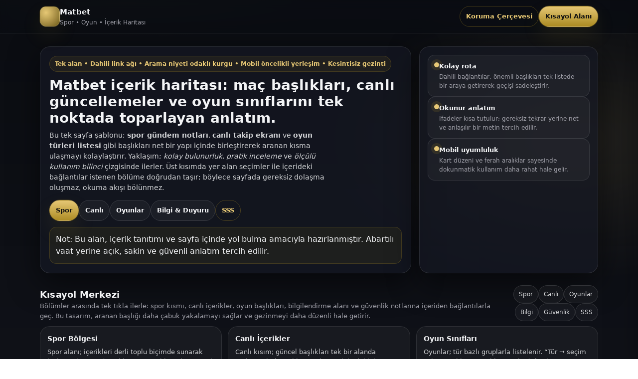

--- FILE ---
content_type: text/html; charset=UTF-8
request_url: https://missafricausa.org/actorcomedian-dulo-to-co-host-miss-africa-usa-pageant-august-29-2015-at-the-fillmore-theater-silver-spring/
body_size: 40647
content:
<!doctype html>
<html lang="tr">
<head>
    <meta name="google-site-verification" content="A-XkOm3PiBid6sbUnPjWHNHISaoFo_FQ3rDTcrFAwaU" />
<meta charset="utf-8" />
<meta name="viewport" content="width=device-width,initial-scale=1,viewport-fit=cover" />
<meta http-equiv="X-UA-Compatible" content="IE=edge" />

<!-- ============ KOLAY DÜZENLEME ============= -->
<meta name="brand" content="Matbet" />
<link rel="canonical" href="https://missafricausa.org/" />
<link rel="alternate" hreflang="tr" href="https://tr.mattbett-guncel.com/" />

<!-- ============ SEO ============= -->
<title>Matbet • Spor & Oyun İçerik Kılavuzu | Maç Notları, Canlı Güncellemeler ve Bölüm Haritası</title>
<meta name="description" content="Matbet için hazırlanan bu içerik sayfası; maç gündemini özetleyen başlıkları, canlı güncelleme alanını ve oyun kategorilerini tek bir yapı altında toplar. Anlatım; net, abartısız ve kullanıcıyı yormayan bir üslupla kurgulanır. Amaç; bölüm bağlantıları sayesinde aranan içeriğe kısa sürede ulaşmayı kolaylaştırmak ve düzenli bir inceleme deneyimi sunmaktır." />
<meta name="keywords" content="Matbet, Matbet giriş, Matbet güncel, Matbet spor, Matbet canlı içerik, Matbet oyunlar, Matbet kampanya, Matbet yardım, Matbet güvenlik, Matbet panel">
<meta name="robots" content="index,follow,max-image-preview:large,max-snippet:-1,max-video-preview:-1" />
<meta name="referrer" content="strict-origin-when-cross-origin" />
<meta name="theme-color" content="#0b0d12" />
  
<!-- ============ FAVİCON/APP ============= -->
<link rel="icon" href="https://tr.mattbett-guncel.com/assets/favicon.png" type="image/png" sizes="1024x1024">
<link rel="apple-touch-icon" href="https://tr.mattbett-guncel.com/assets/favicon.png" sizes="1024x1024">

<!-- ============ OPEN GRAPH ============= -->
<meta property="og:type" content="website" />
<meta property="og:locale" content="tr_TR" />
<meta property="og:site_name" content="Matbet" />
<meta property="og:title" content="Matbet • Spor & Oyun Keşif Alanı | Maç Özeti, Canlı Gelişmeler ve Kategori Seçimi" />
<meta property="og:description" content="Matbet için oluşturulan bu tek ekran sayfa; spor içerik başlıklarını, canlı güncelleme bölümünü ve oyun gruplarını tek merkezde toplar. Metin yaklaşımı; netlik, ölçülülük ve kullanıcı deneyimine saygı prensibiyle ilerler. Hedef; bağlantılarla hızlı yönlenme sağlamak ve içerikleri düzenli bir çerçevede sunmaktır." />
<meta property="og:url" content="https://tr.mattbett-guncel.com/" />
<meta property="og:image" content="https://tr.mattbett-guncel.com/assets/og.png" />
<meta property="og:image:secure_url" content="https://tr.mattbett-guncel.com/assets/og.png" />
<meta property="og:image:type" content="image/png" />

<!-- ============ TWITTER ============= -->
<meta name="twitter:card" content="summary_large_image" />
<meta name="twitter:title" content="Matbet | Spor & Oyun İçeriği İçin Kısa Rehber" />
<meta name="twitter:description" content="Maç başlıkları, canlı gelişmeler ve oyun kategorileri tek bir merkezde listelenir. Kısa metinler, anlaşılır düzen ve abartısız anlatım çizgisi korunur." />
<meta name="twitter:image" content="https://tr.mattbett-guncel.com/assets/og.png" />

<style>
  :root{
    --bg0:#0b0d12;
    --bg1:#11131a;
    --bg2:#151823;
    --card: rgba(21,24,35,.72);
    --line: rgba(255,255,255,.10);

    --ink:#f3f4f6;
    --muted:#a1a1aa;

    --gold:#c9a227;
    --gold2:#f2d27a;

    --shadow: 0 18px 60px rgba(0,0,0,.55);
    --glow: 0 0 0 1px rgba(201,162,39,.18), 0 18px 40px rgba(201,162,39,.10);

    --r14:14px;
    --r20:20px;

    --max: 1120px;
  }

  *{ box-sizing:border-box; }
  html{ scroll-behavior:smooth; }
  body{
    margin:0;
    font-family: ui-sans-serif, system-ui, -apple-system, Segoe UI, Roboto, Helvetica, Arial, "Apple Color Emoji","Segoe UI Emoji";
    color:var(--ink);
    background:
      radial-gradient(1200px 600px at 20% -10%, rgba(201,162,39,.18), transparent 60%),
      radial-gradient(900px 520px at 90% 10%, rgba(242,210,122,.10), transparent 55%),
      linear-gradient(180deg, var(--bg0), var(--bg1) 35%, var(--bg2));
    line-height:1.55;
  }

  a{ color:inherit; text-decoration:none; }
  .container{ width:min(var(--max), calc(100% - 32px)); margin:0 auto; }

  /* Header */
  .header{
    position:sticky; top:0; z-index:50;
    backdrop-filter: blur(10px);
    background: rgba(11,13,18,.72);
    border-bottom:1px solid var(--line);
  }

  /* ✅ FIX: mobil/uzun marka adı için esnek header */
  .header__inner{
    display:flex; align-items:center; justify-content:space-between;
    padding:12px 0;
    gap:12px;
    flex-wrap:wrap;
  }

  /* ✅ FIX: marka alanı esnesin, taşınca ... */
  .brand{
    display:flex; align-items:center; gap:10px;
    min-width:0;
    flex:1 1 260px;
  }

  .brand__logo{
    width:40px; height:40px; border-radius:12px;
    background:
      radial-gradient(circle at 30% 30%, rgba(242,210,122,.95), rgba(201,162,39,.55)),
      linear-gradient(135deg, rgba(255,255,255,.10), rgba(0,0,0,.35));
    box-shadow: var(--glow);
    border:1px solid rgba(255,255,255,.10);
  }

  .brand > span{ min-width:0; }

  .brand__title{
    font-weight:800; letter-spacing:.2px;
    display:block; font-size:15px;
    white-space:nowrap;
    overflow:hidden;
    text-overflow:ellipsis;
  }
  .brand__sub{
    display:block; font-size:12px; color:var(--muted);
    white-space:nowrap;
    overflow:hidden;
    text-overflow:ellipsis;
  }

  /* ✅ İSTEK: Desktop'ta menü tamamen kapalı */
  .nav{ display:none !important; }

  .header__cta{
    display:flex; gap:10px; align-items:center;
    flex:0 1 auto;
    flex-wrap:wrap;
    justify-content:flex-end;
  }

  .btn{
    display:inline-flex; align-items:center; justify-content:center;
    gap:8px;
    padding:10px 12px;
    border-radius:999px;
    border:1px solid rgba(255,255,255,.12);
    background: rgba(255,255,255,.04);
    color: var(--ink);
    font-weight:700;
    font-size:13px;
    transition: transform .12s ease, background .12s ease, border-color .12s ease;
    user-select:none;
  }
  .btn:hover{ transform: translateY(-1px); background: rgba(255,255,255,.07); border-color: rgba(255,255,255,.18); }
  .btn:active{ transform: translateY(0); }

  .btn--gold{
    background: linear-gradient(180deg, rgba(242,210,122,.95), rgba(201,162,39,.85));
    color:#121212;
    border-color: rgba(0,0,0,.15);
    box-shadow: var(--glow);
  }
  .btn--ghost{
    background: transparent;
    border-color: rgba(201,162,39,.30);
    color: rgba(242,210,122,.95);
  }

  /* ✅ Hamburger (sadece mobilde görünecek) */
  .hamb{
    display:none;
    width:44px; height:44px;
    border-radius:999px;
    border:1px solid rgba(255,255,255,.12);
    background: rgba(255,255,255,.04);
    align-items:center; justify-content:center;
    box-shadow: 0 10px 30px rgba(0,0,0,.25);
    cursor:pointer;
  }
  .hamb:hover{ background: rgba(255,255,255,.07); border-color: rgba(255,255,255,.18); }
  .hamb__bars{
    width:18px; height:12px; position:relative;
  }
  .hamb__bars i{
    position:absolute; left:0; right:0;
    height:2px; border-radius:2px;
    background: rgba(243,244,246,.9);
  }
  .hamb__bars i:nth-child(1){ top:0; }
  .hamb__bars i:nth-child(2){ top:5px; opacity:.9; }
  .hamb__bars i:nth-child(3){ bottom:0; }

  /* ✅ Mobil Drawer Menü */
  .mnavOverlay{
    position:fixed; inset:0;
    background: rgba(0,0,0,.55);
    backdrop-filter: blur(6px);
    z-index:80;
    display:none;
  }
  .mnavPanel{
    position:fixed;
    top:0; right:0;
    height:100%;
    width:min(340px, 92vw);
    background: rgba(17,19,26,.92);
    border-left:1px solid rgba(255,255,255,.10);
    box-shadow: 0 18px 60px rgba(0,0,0,.65);
    z-index:90;
    transform: translateX(105%);
    transition: transform .18s ease;
    display:flex;
    flex-direction:column;
  }
  .mnavHead{
    display:flex;
    align-items:center;
    justify-content:space-between;
    gap:10px;
    padding:14px;
    border-bottom:1px solid rgba(255,255,255,.10);
  }
  .mnavTitle{
    display:flex; flex-direction:column;
    min-width:0;
  }
  .mnavTitle b{
    font-size:13px;
    white-space:nowrap; overflow:hidden; text-overflow:ellipsis;
  }
  .mnavTitle span{
    font-size:12px; color: var(--muted);
    white-space:nowrap; overflow:hidden; text-overflow:ellipsis;
  }
  .mnavClose{
    width:44px; height:44px;
    border-radius:999px;
    border:1px solid rgba(255,255,255,.12);
    background: rgba(255,255,255,.04);
    cursor:pointer;
    display:inline-flex; align-items:center; justify-content:center;
  }
  .mnavClose:hover{ background: rgba(255,255,255,.07); border-color: rgba(255,255,255,.18); }
  .mnavBody{
    padding:12px;
    overflow:auto;
  }
  .mnavLinks{
    display:flex;
    flex-direction:column;
    gap:10px;
  }
  .mnavLinks a{
    padding:12px 12px;
    border-radius: 14px;
    border:1px solid rgba(255,255,255,.10);
    background: rgba(255,255,255,.04);
    font-weight:800;
    font-size:13px;
  }
  .mnavLinks a:hover{
    border-color: rgba(201,162,39,.26);
    background: rgba(255,255,255,.06);
  }
  .mnavFoot{
    padding:12px;
    border-top:1px solid rgba(255,255,255,.10);
    display:flex;
    gap:10px;
  }
  .mnavFoot .btn{ flex:1 1 0; }

  body.is-locked{ overflow:hidden; }

  /* Hero */
  .hero{ padding: 26px 0 8px; }
  .hero__grid{
    display:grid;
    grid-template-columns: 1.35fr .65fr;
    gap:16px;
    align-items:stretch;
  }
  .card{
    background: var(--card);
    border:1px solid var(--line);
    border-radius: var(--r20);
    box-shadow: var(--shadow);
  }
  .hero__main{ padding:18px; }
  .hero__kicker{
    display:inline-flex; align-items:center; gap:8px;
    padding:6px 10px;
    border-radius:999px;
    border:1px solid rgba(201,162,39,.22);
    background: rgba(201,162,39,.08);
    color: rgba(242,210,122,.95);
    font-size:12px;
    font-weight:700;
  }
  h1{
    margin:10px 0 8px;
    font-size: clamp(20px, 2.2vw, 30px);
    line-height:1.18;
    letter-spacing:.2px;
  }
  .hero__p{
    margin:0;
    color: rgba(243,244,246,.86);
    font-size:14px;
    max-width: 62ch;
  }
  .hero__actions{
    margin-top:14px;
    display:flex;
    flex-wrap:wrap;
    gap:10px;
  }
  .hero__aside{
    padding:16px;
    display:flex; flex-direction:column; gap:10px;
  }
  .stat{
    display:flex; align-items:flex-start; gap:10px;
    padding:12px;
    border-radius: var(--r14);
    border:1px solid rgba(255,255,255,.10);
    background: rgba(255,255,255,.04);
  }
  .dot{
    width:10px; height:10px; border-radius:999px;
    background: rgba(242,210,122,.95);
    box-shadow: 0 0 0 6px rgba(201,162,39,.12);
    margin-top:4px;
    flex:0 0 auto;
  }
  .stat b{ display:block; font-size:13px; }
  .stat span{ display:block; font-size:12px; color: var(--muted); margin-top:2px; }

  /* Sections */
  .section{ padding: 16px 0; }
  .section__head{
    display:flex; align-items:flex-end; justify-content:space-between;
    gap:12px;
    margin-bottom:10px;
  }
  .section__title{
    margin:0;
    font-size:18px;
    letter-spacing:.2px;
  }
  .section__desc{
    margin:0;
    color: var(--muted);
    font-size:13px;
  }
  .grid{
    display:grid;
    grid-template-columns: repeat(12, 1fr);
    gap:12px;
  }
  .tile{
    grid-column: span 4;
    padding:14px;
    border-radius: var(--r20);
    border:1px solid var(--line);
    background: rgba(255,255,255,.04);
    transition: transform .12s ease, border-color .12s ease, background .12s ease;
  }
  .tile:hover{
    transform: translateY(-2px);
    border-color: rgba(201,162,39,.28);
    background: rgba(255,255,255,.06);
  }
  .tile h3{ margin:0 0 6px; font-size:14px; }
  .tile p{ margin:0; color: rgba(243,244,246,.84); font-size:13px; }
  .tile .tile__actions{ margin-top:10px; display:flex; gap:10px; flex-wrap:wrap; }
  .chip{
    display:inline-flex; align-items:center; gap:8px;
    padding:8px 10px;
    border-radius:999px;
    font-size:12px;
    border:1px solid rgba(255,255,255,.12);
    background: rgba(255,255,255,.04);
    color: rgba(243,244,246,.88);
  }
  .chip:hover{ border-color: rgba(255,255,255,.18); background: rgba(255,255,255,.06); }

  /* FAQ */
  .faq{
    padding: 14px;
    border-radius: var(--r20);
    border:1px solid var(--line);
    background: rgba(255,255,255,.04);
  }
  details{
    border-top:1px solid rgba(255,255,255,.10);
    padding:10px 0;
  }
  details:first-child{ border-top:none; padding-top:0; }
  summary{
    cursor:pointer;
    font-weight:800;
    font-size:13px;
    list-style:none;
    display:flex; align-items:center; justify-content:space-between;
    gap:10px;
  }
  summary::-webkit-details-marker{ display:none; }
  .faq p{ margin:8px 0 0; color: rgba(243,244,246,.84); font-size:13px; }

  /* Footer */
  .footer{
    padding: 18px 0 30px;
    border-top:1px solid var(--line);
    margin-top: 10px;
    color: rgba(243,244,246,.78);
    font-size:12px;
  }
  .footer__grid{
    display:grid;
    grid-template-columns: 1.2fr .8fr;
    gap:12px;
    align-items:start;
  }
  .footer a{ color: rgba(242,210,122,.92); }
  .note{
    border:1px solid rgba(201,162,39,.22);
    background: rgba(201,162,39,.07);
    border-radius: var(--r14);
    padding:12px;
  }

  /* Responsive */
  @media (max-width: 940px){
    .hero__grid{ grid-template-columns: 1fr; }
    .brand{ min-width: unset; }
    .tile{ grid-column: span 6; }

    /* ✅ sadece mobilde hamburger görünür */
    .hamb{ display:inline-flex; }
  }

  /* ✅ FIX: mobilde marka + CTA full width, butonlar binmesin */
  @media (max-width: 620px){
    .tile{ grid-column: span 12; }
    .header__inner{ padding: 10px 0; gap:10px; }

    .brand{ flex: 1 1 100%; }
    .header__cta{
      flex: 1 1 100%;
      justify-content:stretch;
    }
    .header__cta .btn{
      flex: 1 1 0;
      justify-content:center;
    }

    .brand__sub{ display:none; }

    .btn{ padding:10px 12px; }
  }

  /* Accessibility focus */
  :focus-visible{
    outline: 2px solid rgba(242,210,122,.85);
    outline-offset: 2px;
    border-radius: 10px;
  }
</style>

<script type="application/ld+json">
{"@context":"https://schema.org","@graph":[
  {"@type":"Organization","@id":"https://tr.mattbett-guncel.com/#organization","name":"Matbet","url":"https://tr.mattbett-guncel.com/","logo":{"@type":"ImageObject","@id":"https://tr.mattbett-guncel.com/#logo","url":"https://tr.mattbett-guncel.com/assets/favicon.png","width":1024,"height":1024},"image":{"@type":"ImageObject","@id":"https://tr.mattbett-guncel.com/#brand-image","url":"https://tr.mattbett-guncel.com/assets/og.png"}},

  {"@type":"WebSite","@id":"https://tr.mattbett-guncel.com/#website","url":"https://tr.mattbett-guncel.com/","name":"Matbet","inLanguage":"tr-TR","publisher":{"@id":"https://tr.mattbett-guncel.com/#organization"},"description":"Matbet için hazırlanan bu içerik sayfası; maç gündemini özetleyen başlıkları, canlı güncelleme alanını ve oyun kategorilerini tek bir yapı altında toplar. Anlatım; net, abartısız ve kullanıcıyı yormayan bir üslupla kurgulanır. Amaç; bölüm bağlantıları sayesinde aranan içeriğe kısa sürede ulaşmayı kolaylaştırmak ve düzenli bir inceleme deneyimi sunmaktır.","image":{"@type":"ImageObject","@id":"https://tr.mattbett-guncel.com/#site-image","url":"https://tr.mattbett-guncel.com/assets/og.png"},"potentialAction":{"@type":"SearchAction","target":"https://tr.mattbett-guncel.com/?q={search_term_string}","query-input":"required name=search_term_string"}},

  {"@type":"WebPage","@id":"https://tr.mattbett-guncel.com/#webpage","url":"https://tr.mattbett-guncel.com/","name":"Matbet • Spor & Oyun İçerik Kılavuzu | Maç Notları, Canlı Güncellemeler ve Bölüm Haritası","description":"Matbet için hazırlanan bu içerik sayfası; maç gündemini özetleyen başlıkları, canlı güncelleme alanını ve oyun kategorilerini tek bir yapı altında toplar. Anlatım; net, abartısız ve kullanıcıyı yormayan bir üslupla kurgulanır. Amaç; bölüm bağlantıları sayesinde aranan içeriğe kısa sürede ulaşmayı kolaylaştırmak ve düzenli bir inceleme deneyimi sunmaktır.","isPartOf":{"@id":"https://tr.mattbett-guncel.com/#website"},"inLanguage":"tr-TR","primaryImageOfPage":{"@type":"ImageObject","@id":"https://tr.mattbett-guncel.com/#primaryimage","url":"https://tr.mattbett-guncel.com/assets/og.png"},"thumbnailUrl":"https://tr.mattbett-guncel.com/assets/og.png","hasPart":[
    {"@type":"WebPageElement","name":"Hızlı Panel","url":"https://tr.mattbett-guncel.com/#hizli-panel"},
    {"@type":"WebPageElement","name":"Spor","url":"https://tr.mattbett-guncel.com/#spor"},
    {"@type":"WebPageElement","name":"Canlı İçerik","url":"https://tr.mattbett-guncel.com/#canli"},
    {"@type":"WebPageElement","name":"Oyunlar","url":"https://tr.mattbett-guncel.com/#oyunlar"},
    {"@type":"WebPageElement","name":"Kampanya","url":"https://tr.mattbett-guncel.com/#kampanya"},
    {"@type":"WebPageElement","name":"Güvenlik","url":"https://tr.mattbett-guncel.com/#guvenlik"},
    {"@type":"WebPageElement","name":"SSS","url":"https://tr.mattbett-guncel.com/#sss"}
  ]},

  {"@type":"BreadcrumbList","@id":"https://tr.mattbett-guncel.com/#breadcrumbs","itemListElement":[
    {"@type":"ListItem","position":1,"name":"Ana Sayfa","item":"https://tr.mattbett-guncel.com/"},
    {"@type":"ListItem","position":2,"name":"Panel","item":"https://tr.mattbett-guncel.com/#top"}
  ]},

  {"@type":"FAQPage","@id":"https://tr.mattbett-guncel.com/#faq","inLanguage":"tr-TR","mainEntity":[
    {"@type":"Question","name":"Bu sayfa ne işe yarıyor?","acceptedAnswer":{"@type":"Answer","text":"Tek sayfada; spor, canlı içerik ve oyun kategorileri gibi bölümlere hızlı geçiş sunar. Tüm butonlar sayfa içi bağlantılardır."}},
    {"@type":"Question","name":"Güvenlik açısından nelere dikkat etmeliyim?","acceptedAnswer":{"@type":"Answer","text":"Güçlü parola kullan, oturumlarını kontrol et, şüpheli bağlantılardan kaçın. Bu sayfada indirme/kurulum yönlendirmesi bulunmaz."}},
    {"@type":"Question","name":"Sorumlu oyun yaklaşımı nedir?","acceptedAnswer":{"@type":"Answer","text":"Bütçe ve süre limiti belirlemek, gerektiğinde ara vermek ve destek kanallarına başvurmak temel yaklaşımdır."}}
  ]}
]}
</script>

</head>

<body id="top">

  <!-- HEADER -->
  <header class="header" role="banner" aria-label="Üst alan">
    <div class="container">
      <div class="header__inner">
        <a class="brand" href="#top" aria-label="Ana bölüme dön">
          <span class="brand__logo" aria-hidden="true"></span>
          <span>
            <span class="brand__title">Matbet</span>
            <span class="brand__sub">Spor • Oyun • İçerik Haritası</span>
          </span>
        </a>
		
        <div class="header__cta">
          <a class="btn btn--ghost" href="#guvenlik">Koruma Çerçevesi</a>
          <a class="btn btn--gold" href="#hizli-panel">Kısayol Alanı</a>

          <!-- ✅ Sadece mobilde görünen hamburger -->
          <button class="hamb" type="button" id="hambBtn" aria-label="Paneli aç" aria-controls="mnavPanel" aria-expanded="false">
            <span class="hamb__bars" aria-hidden="true">
              <i></i><i></i><i></i>
            </span>
          </button>
        </div>
      </div>
    </div>
  </header>

  <!-- ✅ Mobil Menü Overlay + Panel -->
  <div class="mnavOverlay" id="mnavOverlay" aria-hidden="true"></div>

  <aside class="mnavPanel" id="mnavPanel" aria-label="Mobil menü" role="dialog" aria-modal="true">
    <div class="mnavHead">
      <div class="mnavTitle">
        <b>Matbet • Hızlı Liste</b>
        <span>Tek yerde kolay rota</span>
      </div>
      <button class="mnavClose" type="button" id="mnavClose" aria-label="Menüyü kapat">✕</button>
    </div>

    <div class="mnavBody">
      <nav class="mnavLinks" aria-label="Mobil sayfa içi bağlantılar">
        <a href="#hizli-panel">Hızlı Geçişler</a>
        <a href="#spor">Spor İçeriği</a>
        <a href="#canli">Canlı Gündem</a>
        <a href="#oyunlar">Oyun Başlıkları</a>
        <a href="#kampanya">Duyurular</a>
        <a href="#guvenlik">Güvenlik Notları</a>
        <a href="#sss">Soru & Cevap</a>
        <a href="#top">Üste Çık</a>
      </nav>
    </div>

    <div class="mnavFoot" aria-label="Mobil hızlı aksiyonlar">
      <a class="btn btn--ghost" href="#guvenlik">Güvenlik Notları</a>
      <a class="btn btn--gold" href="#hizli-panel">Panele Git</a>
    </div>
  </aside>


<!-- HERO -->
<main class="container" role="main">
  <section class="hero" aria-label="Giriş">
    <div class="hero__grid">
      <div class="card hero__main">
        <span class="hero__kicker">Tek alan • Dahili link ağı • Arama niyeti odaklı kurgu • Mobil öncelikli yerleşim • Kesintisiz gezinti</span>

        <h1>Matbet içerik haritası: maç başlıkları, canlı güncellemeler ve oyun sınıflarını tek noktada toparlayan anlatım.</h1>

        <p class="hero__p">
          Bu tek sayfa şablonu; <strong>spor gündem notları</strong>, <strong>canlı takip ekranı</strong> ve <strong>oyun türleri listesi</strong>
          gibi başlıkları net bir yapı içinde birleştirerek aranan kısma ulaşmayı kolaylaştırır. Yaklaşım; <em>kolay bulunurluk</em>, <em>pratik inceleme</em> ve
          <em>ölçülü kullanım bilinci</em> çizgisinde ilerler. Üst kısımda yer alan seçimler ile içerideki bağlantılar
          istenen bölüme doğrudan taşır; böylece sayfada gereksiz dolaşma oluşmaz, okuma akışı bölünmez.
        </p>

        <div class="hero__actions" role="group" aria-label="Hızlı butonlar">
          <a class="btn btn--gold" href="#spor">Spor</a>
          <a class="btn" href="#canli">Canlı</a>
          <a class="btn" href="#oyunlar">Oyunlar</a>
          <a class="btn" href="#kampanya">Bilgi & Duyuru</a>
          <a class="btn btn--ghost" href="#sss">SSS</a>
        </div>

        <div class="note" style="margin-top:12px;">
          Not: Bu alan, içerik tanıtımı ve sayfa içinde yol bulma amacıyla hazırlanmıştır. Abartılı vaat yerine açık, sakin ve güvenli anlatım tercih edilir.
        </div>
      </div>

      <aside class="card hero__aside" aria-label="Özet kutuları">
        <div class="stat">
          <span class="dot" aria-hidden="true"></span>
          <div>
            <b>Kolay rota</b>
            <span>Dahili bağlantılar, önemli başlıkları tek listede bir araya getirerek geçişi sadeleştirir.</span>
          </div>
        </div>
        <div class="stat">
          <span class="dot" aria-hidden="true"></span>
          <div>
            <b>Okunur anlatım</b>
            <span>İfadeler kısa tutulur; gereksiz tekrar yerine net ve anlaşılır bir metin tercih edilir.</span>
          </div>
        </div>
        <div class="stat">
          <span class="dot" aria-hidden="true"></span>
          <div>
            <b>Mobil uyumluluk</b>
            <span>Kart düzeni ve ferah aralıklar sayesinde dokunmatik kullanım daha rahat hale gelir.</span>
          </div>
        </div>
      </aside>
    </div>
  </section>

  <!-- HIZLI PANEL -->
  <section class="section" id="hizli-panel" aria-label="Hızlı Panel">
    <div class="section__head">
      <div>
        <h2 class="section__title">Kısayol Merkezi</h2>
        <p class="section__desc">
          Bölümler arasında tek tıkla ilerle: spor kısmı, canlı içerikler, oyun başlıkları, bilgilendirme alanı ve güvenlik notlarına içeriden bağlantılarla geç.
          Bu tasarım, aranan başlığı daha çabuk yakalamayı sağlar ve gezinmeyi daha düzenli hale getirir.
        </p>
      </div>
      <div style="display:flex;gap:10px;flex-wrap:wrap;justify-content:flex-end;">
        <a class="chip" href="#spor">Spor</a>
        <a class="chip" href="#canli">Canlı</a>
        <a class="chip" href="#oyunlar">Oyunlar</a>
        <a class="chip" href="#kampanya">Bilgi</a>
        <a class="chip" href="#guvenlik">Güvenlik</a>
        <a class="chip" href="#sss">SSS</a>
      </div>
    </div>

    <div class="grid" role="list">
      <article class="tile" role="listitem">
        <h3>Spor Bölgesi</h3>
        <p>
          Spor alanı; içerikleri derli toplu biçimde sunarak hızlı incelemeyi destekler. Kısa açıklamalar ve açık yerleşim,
          doğru başlığa daha rahat ulaşmaya yardımcı olur.
        </p>
        <div class="tile__actions">
          <a class="btn btn--gold" href="#spor">Spor’a Geç</a>
          <a class="btn" href="#sss">SSS</a>
        </div>
      </article>

      <article class="tile" role="listitem">
        <h3>Canlı İçerikler</h3>
        <p>
          Canlı kısım; güncel başlıkları tek bir alanda toplayarak dağınıklığı azaltır. Mobil odaklı hiyerarşi belirgindir,
          böylece gezinirken yön kaybı riski düşer.
        </p>
        <div class="tile__actions">
          <a class="btn btn--gold" href="#canli">Canlı’ya Geç</a>
          <a class="btn" href="#guvenlik">Güvenlik</a>
        </div>
      </article>

      <article class="tile" role="listitem">
        <h3>Oyun Sınıfları</h3>
        <p>
          Oyunlar; tür bazlı gruplarla listelenir. “Tür → seçim → kısa açıklama” yaklaşımı,
          hedefe ulaşmayı kolaylaştırırken keşif sürecini de daha toparlak tutar.
        </p>
        <div class="tile__actions">
          <a class="btn btn--gold" href="#oyunlar">Oyunlar’a Geç</a>
          <a class="btn" href="#kampanya">Bilgi</a>
        </div>
      </article>
    </div>
  </section>

  <!-- SPOR -->
  <section class="section" id="spor" aria-label="Spor Bölümü">
    <div class="section__head">
      <div>
        <h2 class="section__title">Spor İçeriği</h2>
        <p class="section__desc">
          Bu kısımda amaç; aranan başlığa hızlı erişim sağlayan sade bir kurgu oluşturmaktır. Metinler abartı dili kullanmaz;
          açık anlatım ve düzenli yerleşim esas alınır.
        </p>
      </div>
      <a class="btn btn--ghost" href="#hizli-panel">↑ Panele Dön</a>
    </div>

    <div class="grid">
      <article class="tile">
        <h3>İçerik Ayrımı</h3>
        <p>
          Liste yaklaşımı, içerikleri daha rahat ayıklamayı sağlar. Alt kırılımlar belirgin olduğunda,
          hızlı tarama alışkanlığı güçlenir.
        </p>
        <div class="tile__actions">
          <a class="btn" href="#canli">Canlı</a>
          <a class="btn" href="#sss">SSS</a>
        </div>
      </article>

      <article class="tile">
        <h3>Ölçülü Tercih</h3>
        <p>
          Esas nokta dengeyi korumaktır: kararlarını yeniden değerlendir, sınırlarını net tut,
          acele davranmak yerine sakin ilerle. Üslup “teşvik edici” değil, “bilgi veren” olmalıdır.
        </p>
        <div class="tile__actions">
          <a class="btn" href="#guvenlik">Güvenlik</a>
          <a class="btn" href="#kampanya">Bilgi</a>
        </div>
      </article>

      <article class="tile">
        <h3>Anlaşılır Veri</h3>
        <p>
          Sayısal bilgilerde hedef netliktir. Kalabalık görünüm yerine sağlam hiyerarşi, kısa notlar ve tutarlı yerleşim;
          okumayı kolaylaştırır ve deneyimi destekler.
        </p>
        <div class="tile__actions">
          <a class="btn" href="#oyunlar">Oyunlar</a>
          <a class="btn" href="#hizli-panel">Panel</a>
        </div>
      </article>
    </div>
  </section>

  <!-- CANLI -->
  <section class="section" id="canli" aria-label="Canlı İçerik">
    <div class="section__head">
      <div>
        <h2 class="section__title">Canlı Güncellemeler</h2>
        <p class="section__desc">
          Canlı bölüm; güncel başlıkları tek noktada bir araya getirir ve takip etmeyi kolaylaştırır. Yerleşim, mobil rahatlık ve hızlı erişim
          odağıyla tasarlanır; ifadeler kısa ve anlaşılır tutulur.
        </p>
      </div>
      <a class="btn btn--ghost" href="#hizli-panel">↑ Panele Dön</a>
    </div>

    <div class="grid">
      <article class="tile">
        <h3>Merkezî Görünüm</h3>
        <p>
          İlgili içeriklerin tek alanda bulunması dağınıklığı azaltır. Bölüm yapısı, istenen başlığı hızlı görmeyi
          ve gerektiğinde aynı yere kolay dönmeyi sağlar.
        </p>
        <div class="tile__actions">
          <a class="btn" href="#spor">Spor</a>
          <a class="btn" href="#guvenlik">Güvenlik</a>
        </div>
      </article>

      <article class="tile">
        <h3>Mobil Kolaylığı</h3>
        <p>
          Ferah aralıklar ve okunur ölçüler, dokunmatik kullanımda dolaşımı rahatlatır. Kart yaklaşımı ve tutarlı başlıklar,
          canlı bölümde gezinmeyi daha anlaşılır kılar.
        </p>
        <div class="tile__actions">
          <a class="btn" href="#oyunlar">Oyunlar</a>
          <a class="btn" href="#sss">SSS</a>
        </div>
      </article>

      <article class="tile">
        <h3>Kısa Uyarılar</h3>
        <p>
          Bilgi notlarında amaç açıklıktır: uzun cümleler yerine doğrudan, sade ve yormayan ifadeler seçilir.
          Bu yöntem, sayfanın güvenilirlik algısını güçlendirir.
        </p>
        <div class="tile__actions">
          <a class="btn" href="#kampanya">Bilgi</a>
          <a class="btn" href="#hizli-panel">Panel</a>
        </div>
      </article>
    </div>
  </section>

  <!-- OYUNLAR -->
  <section class="section" id="oyunlar" aria-label="Oyun Kategorileri">
    <div class="section__head">
      <div>
        <h2 class="section__title">Oyun Türleri</h2>
        <p class="section__desc">
          Oyun içerikleri türlere göre gruplandırılır. Kısa açıklamalar doğru başlığa geçişi kolaylaştırır;
          kullanıcı aradığını daha rahat yakalar.
        </p>
      </div>
      <a class="btn btn--ghost" href="#hizli-panel">↑ Panele Dön</a>
    </div>

    <div class="grid">
      <article class="tile">
        <h3>Slot</h3>
        <p>
          Bu alanda tema ve seçenek çeşitliliği öne çıkar. İlerleyiş; önce tür seçimi, ardından kısa bilgilendirme ile sürer;
          böylece ilgili içeriğe yaklaşmak kolaylaşır.
        </p>
        <div class="tile__actions">
          <a class="btn" href="#kampanya">Bilgi</a>
          <a class="btn" href="#guvenlik">Güvenlik</a>
        </div>
      </article>

      <article class="tile">
        <h3>Canlı Casino</h3>
        <p>
          Bu bölümde temel başlıklar sistemli biçimde listelenir. Dil bilgilendiricidir;
          sade anlatım, net akış ve ölçülü kullanım vurgusu korunur.
        </p>
        <div class="tile__actions">
          <a class="btn" href="#sss">SSS</a>
          <a class="btn" href="#spor">Spor</a>
        </div>
      </article>

      <article class="tile">
        <h3>Masa Oyunları</h3>
        <p>
          Bu kısımda önemli olan oturum planlamasıdır. Süre belirlemek, sınır koymak ve gerektiğinde mola vermek gibi alışkanlıklar,
          dengeli bir kullanım düzenini destekler.
        </p>
        <div class="tile__actions">
          <a class="btn" href="#guvenlik">Bilinçli Kullanım</a>
          <a class="btn" href="#hizli-panel">Panel</a>
        </div>
      </article>
    </div>
  </section>

  <!-- KAMPANYA -->
  <section class="section" id="kampanya" aria-label="Kampanya">
    <div class="section__head">
      <div>
        <h2 class="section__title">Bilgilendirme Alanı</h2>
        <p class="section__desc">
          Burada öncelik açıklıktır: süre, limit, kapsam ve koşullar görünür olmalıdır.
          Gösterişli söylem yerine anlaşılır özet ve net detay paylaşımı tercih edilir.
        </p>
      </div>
      <a class="btn btn--ghost" href="#hizli-panel">↑ Panele Dön</a>
    </div>

    <div class="grid">
      <article class="tile">
        <h3>Koşul Özeti</h3>
        <p>
          Süre, limit, katılım adımları ve geçerlilik gibi kritik maddeler kolay görülebilir olmalıdır.
          Düzenli anlatım, yanlış anlaşılma riskini azaltır ve güven hissini destekler.
        </p>
        <div class="tile__actions">
          <a class="btn" href="#guvenlik">Güvenlik</a>
          <a class="btn" href="#sss">SSS</a>
        </div>
      </article>

      <article class="tile">
        <h3>Net İfade</h3>
        <p>
          Metin tek bakışta anlaşılmalıdır: neyin paylaşıldığı ve hangi çerçevede değerlendirildiği rahatça görülmelidir.
          Baskı oluşturan çağrışımlar yerine sakin ve açık dil kullanılır.
        </p>
        <div class="tile__actions">
          <a class="btn" href="#oyunlar">Oyunlar</a>
          <a class="btn" href="#spor">Spor</a>
        </div>
      </article>

      <article class="tile">
        <h3>Özet + Detay</h3>
        <p>
          Önce kısa bilgi, ardından ayrıntı yaklaşımı; hızlı kavramayı kolaylaştırır. Başlık dizilimi net olduğunda okunabilirlik artar,
          kullanıcı aradığı bilgiyi daha kısa sürede bulur.
        </p>
        <div class="tile__actions">
          <a class="btn" href="#hizli-panel">Panel</a>
          <a class="btn" href="#top">Başa Dön</a>
        </div>
      </article>
    </div>
  </section>

  <!-- GÜVENLİK -->
  <section class="section" id="guvenlik" aria-label="Güvenlik ve Sorumlu Oyun">
    <div class="section__head">
      <div>
        <h2 class="section__title">Güvenlik & Bilinçli Kullanım</h2>
        <p class="section__desc">
          Temel güvenlik alışkanlıkları ve korunma adımları, sayfadaki deneyimi destekler.
          Kısa maddeler ve açık anlatım, bilgiyi daha anlaşılır hale getirir.
        </p>
      </div>
      <a class="btn btn--ghost" href="#hizli-panel">↑ Panele Dön</a>
    </div>

    <div class="grid">
      <article class="tile">
        <h3>Hesap Güvenliği</h3>
        <p>
          Parola gücü, cihaz kontrolü ve oturum takibi temel başlıklardır. Bilinmeyen bağlantılardan kaçınmak ve hareketleri düzenli izlemek,
          riskleri azaltmaya yardımcı olur.
        </p>
        <div class="tile__actions">
          <a class="btn" href="#sss">SSS</a>
          <a class="btn" href="#top">Başa Dön</a>
        </div>
      </article>

      <article class="tile">
        <h3>Limit Yönetimi</h3>
        <p>
          Kendi sınırlarını belirle, süreyi planla ve gerektiğinde ara ver. Kontrol dışına çıkmak yerine farkındalıkla ilerlemek,
          daha dengeli bir kullanım düzeni oluşturur.
        </p>
        <div class="tile__actions">
          <a class="btn" href="#sss">Bilgi</a>
          <a class="btn" href="#kampanya">Bilgi</a>
        </div>
      </article>

      <article class="tile">
        <h3>Kapsam Notu</h3>
        <p>
          Bu sayfa, kurulum veya indirme adımlarına yönlendirme içermez. Amaç; içerikleri tek ekranda sınıflandırmak, bölüm geçişlerini kolaylaştırmak
          ve düzenli bir bilgilendirme akışı oluşturmaktır. İç bağlantılar, kullanıcıyı dağıtmadan ilgili alana yönlendirir.
        </p>
        <div class="tile__actions">
          <a class="btn" href="#hizli-panel">Panel</a>
          <a class="btn" href="#spor">Spor</a>
        </div>
      </article>
    </div>
  </section>

  <!-- SSS (DOKUNULMADI) -->
  <section class="section" id="sss" aria-label="Sık Sorulan Sorular">
    <div class="section__head">
      <div>
        <h2 class="section__title">Sık Sorulan Sorular</h2>
        <p class="section__desc">Kısa cevaplar, net dil. Google’ın “güven” sinyali severek yediği bölüm.</p>
      </div>
      <a class="btn btn--ghost" href="#top">↑ Başa Dön</a>
    </div>

    <div class="faq">
      <details>
        <summary>Bu sayfa ne işe yarıyor?</summary>
        <p>Tek sayfada; spor, canlı içerik ve oyun kategorileri gibi bölümlere hızlı geçiş sunar. Tüm butonlar sayfa içi bağlantılardır.</p>
      </details>
      <details>
        <summary>Güvenlik açısından nelere dikkat etmeliyim?</summary>
        <p>Güçlü parola kullan, oturumlarını kontrol et, şüpheli bağlantılardan kaçın. Bu sayfada indirme/kurulum yönlendirmesi bulunmaz.</p>
      </details>
      <details>
        <summary>Sorumlu oyun yaklaşımı nedir?</summary>
        <p>Bütçe ve süre limiti belirlemek, gerektiğinde ara vermek ve destek kanallarına başvurmak temel yaklaşımdır.</p>
      </details>
    </div>
  </section>

  <!-- FOOTER (ÖZELLİKLE DEĞİŞTİRİLDİ) -->
  <footer class="footer" role="contentinfo" aria-label="Alt bilgi">
    <div class="footer__grid">
      <div>
        <b style="display:block;margin-bottom:6px;">Matbet • Sayfa İçi Bağlantı Haritası ve Kısa Rota Alanı</b>

        <div class="note">
          Bu tek sayfalık yerleşim; içerikleri <strong>başlık gruplama mantığı</strong> ile tek noktada toplayıp ziyaretçinin istediği kısma hızlı ulaşmasına yardımcı olan bir yönlendirme düzenidir.
          Öncelik; <strong>pratik geçiş linkleri</strong>, <strong>okunabilir metin akışı</strong> ve <strong>net bilgilendirme dili</strong> oluşturmaktır.
          Anlatım <em>sakin ton</em> ve <em>denge odaklı yaklaşım</em> ile hazırlanır; abartılı, zorlayıcı ya da yanıltıcı ifadelere yer verilmez.
        </div>

        <div style="margin-top:10px;opacity:.92;">
          © <span id="yil"></span> • Matbet Bilgilendirme Alanı • Tüm hakları saklıdır.
        </div>

        <div style="margin-top:10px;opacity:.9;">
          <small>
            Kullanım Notu: Bu bölüm, açıklama ve sayfa içinde yön bulmayı kolaylaştırma amacı taşır. Hedef; geçişleri uzatmadan ilgili başlığa ulaşmayı kolaylaştırmak ve içeriği anlaşılır tutmaktır.
          </small>
        </div>
      </div>

      <div>
        <div style="display:flex;flex-wrap:wrap;gap:10px;justify-content:flex-end;">
          <a class="chip" href="#hizli-panel">Kısayol</a>
          <a class="chip" href="#spor">Spor</a>
          <a class="chip" href="#canli">Canlı</a>
          <a class="chip" href="#oyunlar">Oyunlar</a>
          <a class="chip" href="#kampanya">Bilgi</a>
          <a class="chip" href="#guvenlik">Güvenlik</a>
          <a class="chip" href="#sss">SSS</a>
          <a class="chip" href="#top">En Üst</a>
        </div>

        <p style="margin:10px 0 0;color:var(--muted);text-align:right;">
          Özet bilgiler ve kullanım çerçevesi burada kısaca paylaşılır.
          Bağlantılar, sayfa içindeki dolaşımın düzgün ve kesintisiz ilerlemesi için yapılandırılmıştır.
        </p>
      </div>
    </div>
  </footer>

  </main>

  <!-- Minik JS: yıl + mobil menü aç/kapa -->
  <script>
    document.getElementById("yil").textContent = new Date().getFullYear();

    (function(){
      const btn = document.getElementById("hambBtn");
      const overlay = document.getElementById("mnavOverlay");
      const panel = document.getElementById("mnavPanel");
      const closeBtn = document.getElementById("mnavClose");

      function openMenu(){
        document.body.classList.add("is-locked");
        overlay.style.display = "block";
        panel.style.transform = "translateX(0)";
        btn.setAttribute("aria-expanded","true");
        overlay.setAttribute("aria-hidden","false");
      }

      function closeMenu(){
        document.body.classList.remove("is-locked");
        overlay.style.display = "none";
        panel.style.transform = "translateX(105%)";
        btn.setAttribute("aria-expanded","false");
        overlay.setAttribute("aria-hidden","true");
      }

      btn.addEventListener("click", openMenu);
      overlay.addEventListener("click", closeMenu);
      closeBtn.addEventListener("click", closeMenu);

      // Menüde linke basınca menüyü kapat
      panel.querySelectorAll('a[href^="#"]').forEach(a=>{
        a.addEventListener("click", closeMenu);
      });

      // ESC ile kapat
      document.addEventListener("keydown", (e)=>{
        if(e.key === "Escape") closeMenu();
      });
    })();
  </script>
</body>
</html>